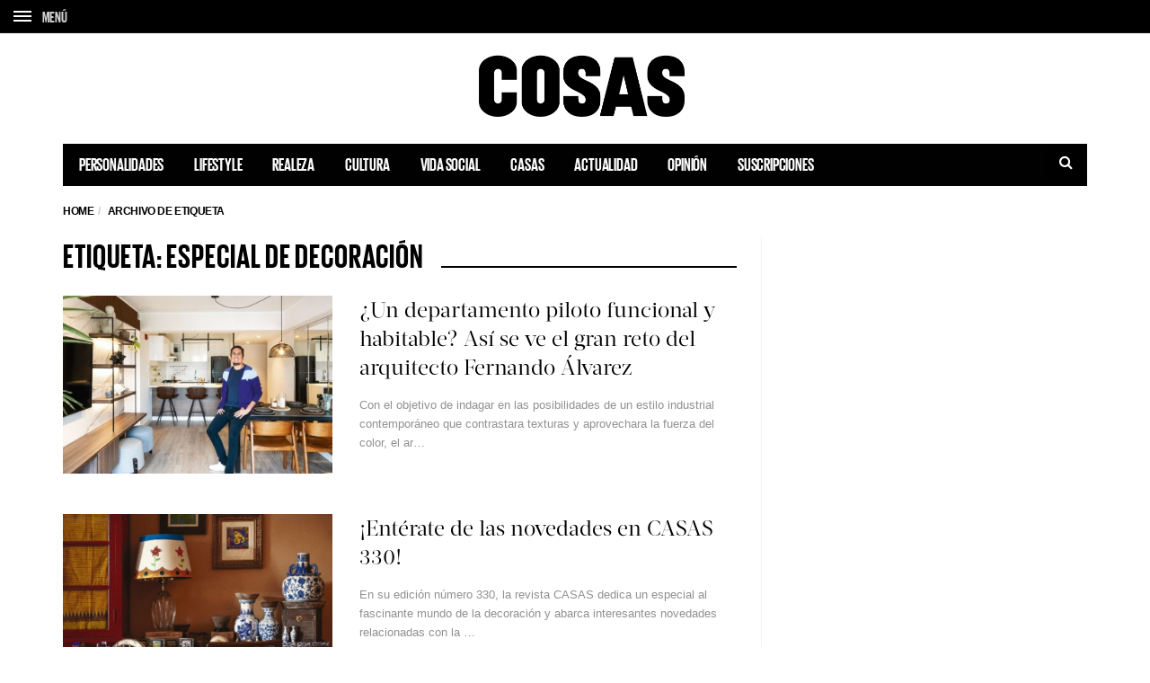

--- FILE ---
content_type: text/html; charset=utf-8
request_url: https://www.google.com/recaptcha/api2/aframe
body_size: 266
content:
<!DOCTYPE HTML><html><head><meta http-equiv="content-type" content="text/html; charset=UTF-8"></head><body><script nonce="HT7huhJkfNRc2OJcn0WRhQ">/** Anti-fraud and anti-abuse applications only. See google.com/recaptcha */ try{var clients={'sodar':'https://pagead2.googlesyndication.com/pagead/sodar?'};window.addEventListener("message",function(a){try{if(a.source===window.parent){var b=JSON.parse(a.data);var c=clients[b['id']];if(c){var d=document.createElement('img');d.src=c+b['params']+'&rc='+(localStorage.getItem("rc::a")?sessionStorage.getItem("rc::b"):"");window.document.body.appendChild(d);sessionStorage.setItem("rc::e",parseInt(sessionStorage.getItem("rc::e")||0)+1);localStorage.setItem("rc::h",'1769120215102');}}}catch(b){}});window.parent.postMessage("_grecaptcha_ready", "*");}catch(b){}</script></body></html>